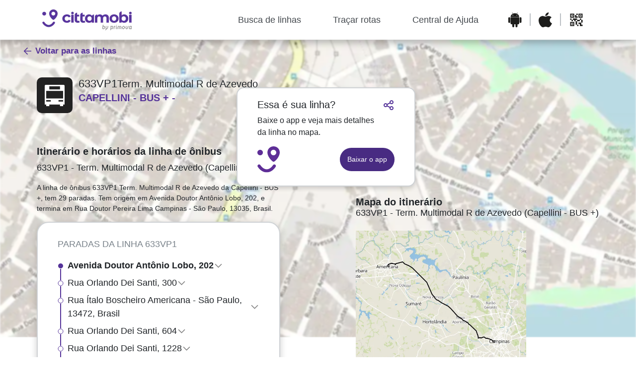

--- FILE ---
content_type: text/html
request_url: https://linhas.cittamobi.com.br/lines//Capellini-BUS%2B-633VP1-Term.MultimodalRdeAzevedo-a3defeecd43c.html
body_size: 55874
content:
<head><meta charset="UTF-8"/><title>Linha 633VP1 Term. Multimodal R de Azevedo: horários, rota, paradas e mapa – Sumaré</title><meta name="description" content="Horários da Linha 633VP1 (Term. Multimodal R de Azevedo) - Sumaré | operação de 04:35 - 20:55 (dias úteis). Veja rota completa, lista de paradas, mapa interativo e tempo estimado entre pontos."/><meta property="og:title" content="Linha 633VP1 Term. Multimodal R de Azevedo: horários, rota, paradas e mapa – Sumaré"/><meta name="viewport" content="width=device-width,initial-scale=1"/><meta name="robots" content="index, follow"/><meta property="og:type" content="website"/><meta property="og:description" content="Confira os horários da Linha 633VP1 (Term. Multimodal R de Azevedo) - Sumaré. Veja rota, paradas e mapa interativo."/><script type="application/ld+json">{
  "@context": "https://schema.org",
  "@type": "BusTrip",
  "name": "Linha 633VP1 - Term. Multimodal R de Azevedo",
  "provider": {
    "@type": "Organization",
    "name": "Capellini - BUS +"
  },
  "departureStation": "Avenida Doutor Antônio Lobo, 202",
  "arrivalStation": "Rua Doutor Pereira Lima Campinas - São Paulo, 13035, Brasil",
  "routeCode": "633VP1"
}
</script><style>
        @media (min-width: 1200px) {
            #cabecalho-linha {
                margin-top: 40px !important;
                margin-bottom: 65px !important;
                width: 1px !important;
                white-space: nowrap !important;
            }
            #conteudo-linha {
                align-self: stretch !important;
                gap: 32px !important;
            }
            #conteudo-linha > section:first-of-type {
                margin-top: -50px !important;
                margin-right: 5px !important;
                min-height: 1400px !important;
                max-width: 490px !important;
            }
            #conteudo-linha > section:last-of-type {
                margin-top: -28px !important;
                min-height: 600px !important;
                max-width: 490px !important;
            }
            #texto-sobre-linha {
                margin-top: 0 !important;
                margin-bottom: 0 !important;
            }
            #quadro-horario {
                min-height: 344px !important;
            }
            #conteudo-linha #linha {
                margin-top: 8px !important;
                margin-bottom: 16px !important;
                width: 490px !important;
            }
            #conteudo-linha #sobre-linha {
                margin-bottom: 16px !important;
                width: 490px !important;
            }
            #conteudo-linha #mapa {
                margin-top: 257px !important;
            }
            #conteudo-linha #mapa h3 {
                font-weight: 700 !important;
                margin-bottom: 0 !important;
                line-height: 1.2 !important;
            }
            #conteudo-linha #mapa p {
                margin-top: 0 !important;
                margin-bottom: 0 !important;
                line-height: 1.2 !important;
            }
            #conteudo-linha #mapa img {
                margin-top: 25px !important;
                margin-bottom: 25px !important;
                display: block !important;
                max-width: 70% !important;
                height: auto !important;
            }
            #conteudo-linha #container-paradas {
                overflow: auto !important;
                max-width: 490px !important;
                width: 100% !important;
                height: 820px !important;
                border-radius: 24px !important;
                border: 2px solid #CFD2D5 !important;
                background-color: #FFFFFF !important;
                box-shadow: 0px 4px 14px 0px rgba(0, 0, 0, 0.2) !important;
                padding: 30px 40px !important;
                margin-bottom: 90px !important;
            }
            .radio-container {
                min-height: 50px !important;
                width: 100% !important;
                display: block !important;
                box-sizing: border-box !important;
                position: relative !important;
            }
        }
    </style><link rel="preload" href="https://cdn.jsdelivr.net/npm/bootstrap@4.2.1/dist/css/bootstrap.min.css" as="style" onload="this.onload=null;this.rel='stylesheet'"/><noscript><link rel="stylesheet" href="https://cdn.jsdelivr.net/npm/bootstrap@4.2.1/dist/css/bootstrap.min.css" integrity="sha384-GJzZqFGwb1QTTN6wy59ffF1BuGJpLSa9DkKMp0DgiMDm4iYMj70gZWKYbI706tWS" crossorigin="anonymous"/></noscript><link rel="preload" href="https://linhas.cittamobi.com.br/route-line.css" as="style" onload="this.onload=null;this.rel='stylesheet'"/><noscript><link rel="stylesheet" href="https://linhas.cittamobi.com.br/route-line.css"/></noscript><link rel="preload" href="https://linhas.cittamobi.com.br/maps/transporte_publico-Sumare-Capellini-BUS+-633VP1-Term.MultimodalRdeAzevedo-a3defeecd43c.webp" as="image" fetchpriority="high"/><script src="https://code.jquery.com/jquery-3.3.1.slim.min.js" integrity="sha384-q8i/X+965DzO0rT7abK41JStQIAqVgRVzpbzo5smXKp4YfRvH+8abtTE1Pi6jizo" crossorigin="anonymous" defer="defer"></script><script src="https://cdn.jsdelivr.net/npm/popper.js@1.14.6/dist/umd/popper.min.js" integrity="sha384-wHAiFfRlMFy6i5SRaxvfOCifBUQy1xHdJ/yoi7FRNXMRBu5WHdZYu1hA6ZOblgut" crossorigin="anonymous" defer="defer"></script><script src="https://cdn.jsdelivr.net/npm/bootstrap@4.2.1/dist/js/bootstrap.min.js" integrity="sha384-B0UglyR+jN6CkvvICOB2joaf5I4l3gm9GU6Hc1og6Ls7i6U/mkkaduKaBhlAXv9k" crossorigin="anonymous" defer="defer"></script><script src="https://linhas.cittamobi.com.br/route-line.js" defer="defer"></script></head><body><input type="hidden" id="agencyId" value=""/><input type="hidden" id="serviceId" value="5f788c60-7f03-4a0e-9f13-e6cac717f5b3"/><main class="d-flex flex-row justify-content-center justify-content-around" id="conteudo-linha"><section class="d-flex flex-column" style="margin-top: -50px; margin-right: 5px; min-height: 1400px; max-width: 490px;"><div class="d-flex flex-column" id="info-linha-mobile"><div id="headsign-linha"><h1 style="font-size: 24px">Term. Multimodal R de Azevedo</h1></div><div class="d-flex flex-row"><div id="modal-linha"></div><div class="d-flex flex-column justify-content-center" id="num-operador-linha"><h2 id="num-linha" style="font-size: 36px">633VP1</h2><p class="p-16" style="font-size: 20px" id="operador-linha">Capellini - BUS +</p></div></div></div><div class="d-flex flex-row justify-content-between" id="cabecalho-linha"><div class="d-flex flex-column"><div class="d-flex flex-row" id="info-linha"><div id="modal-linha"><svg xmlns="http://www.w3.org/2000/svg" width="72" height="72" viewBox="0 0 72 72" fill="none"><rect width="72" height="72" rx="10" fill="#222222"/><path fill-rule="evenodd" clip-rule="evenodd" d="M16 17C16 15.8954 16.8954 15 18 15H54C55.1046 15 56 15.8954 56 17V54.8666H52.9251V57.9302H46.7712V54.8666H25.2295V57.9302H19.0757V54.8666H16V17ZM19.0757 27.2656H52.9218V42.599H19.0757V27.2656ZM28.3065 45.6914H19.0757V48.7581H28.3065V45.6914ZM43.687 45.6914H52.9178V48.7581H43.687V45.6914ZM46.7675 18.0545H25.229V24.1878H46.7675V18.0545Z" fill="white"/></svg></div><div class="d-flex flex-column" id="num-operador-linha"><div class="d-flex flex-row align-items-center" style="gap: 10px; flex-wrap: nowrap"><h2 id="num-linha" style="font-size: 36px; margin: 0">633VP1</h2><h3 style="font-size: 24px; margin: 0; white-space: nowrap; word-wrap: break-word; overflow: visible; display: block; line-height: 1.2em;">Term. Multimodal R de Azevedo</h3></div><p class="p-16" style="font-size: 20px" id="operador-linha">Capellini - BUS +</p></div></div></div></div><article class="d-flex flex-column" id="texto-sobre-linha" data-nosnippet><h3>Itinerário e horários da linha de ônibus</h3><p class="p-18" id="linha">633VP1 - Term. Multimodal R de Azevedo (Capellini - BUS +)</p><p class="p-14" id="sobre-linha">A linha de ônibus 633VP1 Term. Multimodal R de Azevedo da Capellini - BUS +, tem 29 paradas. Tem origem em Avenida Doutor Antônio Lobo, 202, e termina em Rua Doutor Pereira Lima Campinas - São Paulo, 13035, Brasil.</p></article><div class="d-flex flex-row" id="botoes-mobile"><button type="button" class="d-flex flex-row align-items-center btn" id="ver-mapa" onclick="showOrHideMap()"><svg xmlns="http://www.w3.org/2000/svg" width="18" height="18" viewBox="0 0 18 18" aria-hidden="true"><path clip-rule="evenodd" d="M1.5 14.7906L6.83095 16.5675L12.0577 13.5808L16.5 15.3578V3.24222L11.9423 1.41914L6.66905 4.43244L1.5 2.70942V14.7906ZM10.5 12.7433L7.5 14.4576V5.68524L10.5 3.97095V12.7433ZM12 11.9422L15 13.1422V4.25777L12.0577 3.08084L12 3.11381V11.9422ZM3 13.7094L6 14.7094V5.79056L3 4.79056V13.7094Z" fill="#553399"/></svg><p class="p-14">Ver mapa</p></button><button type="button" class="d-flex flex-row align-items-center btn" id="ver-horario" onclick="showOrHideTimetable()"><svg xmlns="http://www.w3.org/2000/svg" width="18" height="18" viewBox="0 0 18 18" aria-hidden="true"><path clip-rule="evenodd" d="M4.5 4.5H6V3.75H12V4.5H13.5V3.75H15V6H3V3.75H4.5V4.5ZM3 7.5V15H15V7.5H3ZM6 2.25H12V1.5H13.5V2.25H15C15.8284 2.25 16.5 2.92157 16.5 3.75V15C16.5 15.8284 15.8284 16.5 15 16.5H3C2.17157 16.5 1.5 15.8284 1.5 15V3.75C1.5 2.92157 2.17157 2.25 3 2.25H4.5V1.5H6V2.25Z" fill="#553399"/></svg><p class="p-14">Ver quadro horário</p></button></div><div class="d-flex flex-column" id="container-mapa-mobile" style="display: none !important"><div class="d-flex flex-row justify-content-between"><p class="p-16"><b>Mapa do itinerário</b></p><button class="d-flex align-items-center btn" id="botao-ocultar" onclick="showOrHideMap()"><svg xmlns="http://www.w3.org/2000/svg" width="21" height="21" viewBox="0 0 13 15" aria-hidden="true"><path clip-rule="evenodd" d="M12.9411 6.4707V7.64719H1.17627V6.4707H12.9411Z" fill="#44494E"/></svg></button></div><p class="p-14">633VP1 - Term. Multimodal R de Azevedo (Capellini - BUS +)</p><img src="https://linhas.cittamobi.com.br/maps/transporte_publico-Sumare-Capellini-BUS+-633VP1-Term.MultimodalRdeAzevedo-a3defeecd43c.webp" alt="Mapa do itinerário da linha" loading="lazy" decoding="async" width="600" height="500" style="width: 100%; height: auto"/></div><div class="d-flex flex-column" id="quadro-horario-mobile" style="display: none !important"><div class="d-flex flex-row justify-content-between"><p class="p-16"><b>Tabela Horária</b></p><button class="d-flex align-items-center btn" id="botao-ocultar" onclick="showOrHideTimetable()"><svg xmlns="http://www.w3.org/2000/svg" width="21" height="21" viewBox="0 0 13 15" aria-hidden="true"><path clip-rule="evenodd" d="M12.9411 6.4707V7.64719H1.17627V6.4707H12.9411Z" fill="#44494E"/></svg></button></div><p class="p-14" id="linha">633VP1 - Term. Multimodal R de Azevedo (Capellini - BUS +)</p><div id="container-horarios-mobile"><div class="d-flex flex-row justify-content-between"><div class="d-flex flex-column"><p class="p-14"><b>Dia</b></p><p class="p-14">Domingo</p><p class="p-14">Segunda</p><p class="p-14">Terça</p><p class="p-14">Quarta</p><p class="p-14">Quinta</p><p class="p-14">Sexta</p><p class="p-14">Sábado</p></div><div class="d-flex flex-column"><p class="p-14"><b>Horário</b></p><p class="p-14">05:10 - 22:30</p><p class="p-14">04:35 - 20:55</p><p class="p-14">04:35 - 20:55</p><p class="p-14">04:35 - 20:55</p><p class="p-14">04:35 - 20:55</p><p class="p-14">04:35 - 20:55</p><p class="p-14">05:10 - 22:30</p></div><div class="d-flex flex-column"><p class="p-14"><b>Frequência</b></p><p class="p-14">520 min</p><p class="p-14">54 min</p><p class="p-14">54 min</p><p class="p-14">54 min</p><p class="p-14">54 min</p><p class="p-14">54 min</p><p class="p-14">148 min</p></div></div></div></div><div id="container-paradas" style="overflow: auto; width: 100%; max-width: 490px; min-height: 400px; border-radius: 24px; border: 2px solid #CFD2D5; background-color: #FFFFFF; box-shadow: 0px 4px 14px 0px rgba(0, 0, 0, 0.2); padding: 30px 40px; margin-bottom: 90px;" data-nosnippet><p class="p-18" id="titulo-paradas">Paradas da linha 633VP1</p><div data-stop-id="e5228f36-cdd8-40b8-b918-0ff124e37ee1"><div class="d-flex flex-row" id="paradas" type="button" data-toggle="collapse" data-target="#collapseStop0"><div class="d-flex flex-column align-items-center"><svg xmlns="http://www.w3.org/2000/svg" width="12" height="12" viewBox="0 0 12 12" aria-hidden="true"><circle cx="6" cy="6" r="5" fill="#553399"/></svg><div style="width: 2px; background-color: #539; flex-grow: 1"></div></div><div class="d-flex flex-column align-items-left w-100 parada-info-container"><div class="d-flex flex-row align-items-center"><p class="p-18 font-weight-bold">Avenida Doutor Antônio Lobo, 202</p><svg xmlns="http://www.w3.org/2000/svg" width="19" height="19" viewBox="0 0 24 24" fill="none" style="flex-shrink: 0; width: 19px; height: 19px" aria-hidden="true"><path fill-rule="evenodd" clip-rule="evenodd" d="M19.2928 7.29291L20.7071 8.70712L12 17.4142L3.29285 8.70712L4.70706 7.29291L12 14.5858L19.2928 7.29291Z" fill="#828282"/></svg></div><div class="collapse" id="collapseStop0" data-nosnippet><div class="rt-predictions-container"></div><div class="d-flex flex-wrap align-items-left"><div class="d-flex flex-row align-items-center clock-line" data-time="05:10"><p class="p-14 text-partida">05:10</p></div><div class="d-flex flex-row align-items-center clock-line" data-time="22:30"><p class="p-14 text-partida">22:30</p></div></div></div></div></div></div><div data-stop-id="c96e7d1a-bead-4466-ad51-ff3d53a3fe8c"><div class="d-flex flex-row" id="paradas" type="button" data-toggle="collapse" data-target="#collapseStop1"><div class="d-flex flex-column align-items-center"><svg xmlns="http://www.w3.org/2000/svg" width="12" height="12" viewBox="0 0 12 12" aria-hidden="true"><circle cx="6" cy="6" r="5" fill="#FFFFFF" stroke="#553399" stroke-width="1"/></svg><div style="width: 2px; background-color: #539; flex-grow: 1"></div></div><div class="d-flex flex-column align-items-left w-100 parada-info-container"><div class="d-flex flex-row align-items-center"><p class="p-18">Rua Orlando Dei Santi, 300</p><svg xmlns="http://www.w3.org/2000/svg" width="19" height="19" viewBox="0 0 24 24" fill="none" style="flex-shrink: 0; width: 19px; height: 19px" aria-hidden="true"><path fill-rule="evenodd" clip-rule="evenodd" d="M19.2928 7.29291L20.7071 8.70712L12 17.4142L3.29285 8.70712L4.70706 7.29291L12 14.5858L19.2928 7.29291Z" fill="#828282"/></svg></div><div class="collapse" id="collapseStop1" data-nosnippet><div class="rt-predictions-container"></div><div class="d-flex flex-wrap align-items-left"><div class="d-flex flex-row align-items-center clock-line" data-time="05:14"><p class="p-14 text-partida">05:14</p></div><div class="d-flex flex-row align-items-center clock-line" data-time="22:34"><p class="p-14 text-partida">22:34</p></div></div></div></div></div></div><div data-stop-id="ad1332b1-42fd-4181-a058-7f9f38e5dea6"><div class="d-flex flex-row" id="paradas" type="button" data-toggle="collapse" data-target="#collapseStop2"><div class="d-flex flex-column align-items-center"><svg xmlns="http://www.w3.org/2000/svg" width="12" height="12" viewBox="0 0 12 12" aria-hidden="true"><circle cx="6" cy="6" r="5" fill="#FFFFFF" stroke="#553399" stroke-width="1"/></svg><div style="width: 2px; background-color: #539; flex-grow: 1"></div></div><div class="d-flex flex-column align-items-left w-100 parada-info-container"><div class="d-flex flex-row align-items-center"><p class="p-18">Rua Ítalo Boscheiro Americana - São Paulo, 13472, Brasil</p><svg xmlns="http://www.w3.org/2000/svg" width="19" height="19" viewBox="0 0 24 24" fill="none" style="flex-shrink: 0; width: 19px; height: 19px" aria-hidden="true"><path fill-rule="evenodd" clip-rule="evenodd" d="M19.2928 7.29291L20.7071 8.70712L12 17.4142L3.29285 8.70712L4.70706 7.29291L12 14.5858L19.2928 7.29291Z" fill="#828282"/></svg></div><div class="collapse" id="collapseStop2" data-nosnippet><div class="rt-predictions-container"></div><div class="d-flex flex-wrap align-items-left"><div class="d-flex flex-row align-items-center clock-line" data-time="05:16"><p class="p-14 text-partida">05:16</p></div><div class="d-flex flex-row align-items-center clock-line" data-time="22:36"><p class="p-14 text-partida">22:36</p></div></div></div></div></div></div><div data-stop-id="01436e99-93d2-4287-b892-eaface2c36b9"><div class="d-flex flex-row" id="paradas" type="button" data-toggle="collapse" data-target="#collapseStop3"><div class="d-flex flex-column align-items-center"><svg xmlns="http://www.w3.org/2000/svg" width="12" height="12" viewBox="0 0 12 12" aria-hidden="true"><circle cx="6" cy="6" r="5" fill="#FFFFFF" stroke="#553399" stroke-width="1"/></svg><div style="width: 2px; background-color: #539; flex-grow: 1"></div></div><div class="d-flex flex-column align-items-left w-100 parada-info-container"><div class="d-flex flex-row align-items-center"><p class="p-18">Rua Orlando Dei Santi, 604</p><svg xmlns="http://www.w3.org/2000/svg" width="19" height="19" viewBox="0 0 24 24" fill="none" style="flex-shrink: 0; width: 19px; height: 19px" aria-hidden="true"><path fill-rule="evenodd" clip-rule="evenodd" d="M19.2928 7.29291L20.7071 8.70712L12 17.4142L3.29285 8.70712L4.70706 7.29291L12 14.5858L19.2928 7.29291Z" fill="#828282"/></svg></div><div class="collapse" id="collapseStop3" data-nosnippet><div class="rt-predictions-container"></div><div class="d-flex flex-wrap align-items-left"><div class="d-flex flex-row align-items-center clock-line" data-time="05:18"><p class="p-14 text-partida">05:18</p></div><div class="d-flex flex-row align-items-center clock-line" data-time="22:38"><p class="p-14 text-partida">22:38</p></div></div></div></div></div></div><div data-stop-id="0a4da322-b7eb-4233-a0be-51a9c8f36746"><div class="d-flex flex-row" id="paradas" type="button" data-toggle="collapse" data-target="#collapseStop4"><div class="d-flex flex-column align-items-center"><svg xmlns="http://www.w3.org/2000/svg" width="12" height="12" viewBox="0 0 12 12" aria-hidden="true"><circle cx="6" cy="6" r="5" fill="#FFFFFF" stroke="#553399" stroke-width="1"/></svg><div style="width: 2px; background-color: #539; flex-grow: 1"></div></div><div class="d-flex flex-column align-items-left w-100 parada-info-container"><div class="d-flex flex-row align-items-center"><p class="p-18">Rua Orlando Dei Santi, 1228</p><svg xmlns="http://www.w3.org/2000/svg" width="19" height="19" viewBox="0 0 24 24" fill="none" style="flex-shrink: 0; width: 19px; height: 19px" aria-hidden="true"><path fill-rule="evenodd" clip-rule="evenodd" d="M19.2928 7.29291L20.7071 8.70712L12 17.4142L3.29285 8.70712L4.70706 7.29291L12 14.5858L19.2928 7.29291Z" fill="#828282"/></svg></div><div class="collapse" id="collapseStop4" data-nosnippet><div class="rt-predictions-container"></div><div class="d-flex flex-wrap align-items-left"><div class="d-flex flex-row align-items-center clock-line" data-time="05:19"><p class="p-14 text-partida">05:19</p></div><div class="d-flex flex-row align-items-center clock-line" data-time="22:39"><p class="p-14 text-partida">22:39</p></div></div></div></div></div></div><div data-stop-id="ad037fdc-51b0-4c58-8640-3799e39a1699"><div class="d-flex flex-row" id="paradas" type="button" data-toggle="collapse" data-target="#collapseStop5"><div class="d-flex flex-column align-items-center"><svg xmlns="http://www.w3.org/2000/svg" width="12" height="12" viewBox="0 0 12 12" aria-hidden="true"><circle cx="6" cy="6" r="5" fill="#FFFFFF" stroke="#553399" stroke-width="1"/></svg><div style="width: 2px; background-color: #539; flex-grow: 1"></div></div><div class="d-flex flex-column align-items-left w-100 parada-info-container"><div class="d-flex flex-row align-items-center"><p class="p-18">Rua Orlando Dei Santi, 1638</p><svg xmlns="http://www.w3.org/2000/svg" width="19" height="19" viewBox="0 0 24 24" fill="none" style="flex-shrink: 0; width: 19px; height: 19px" aria-hidden="true"><path fill-rule="evenodd" clip-rule="evenodd" d="M19.2928 7.29291L20.7071 8.70712L12 17.4142L3.29285 8.70712L4.70706 7.29291L12 14.5858L19.2928 7.29291Z" fill="#828282"/></svg></div><div class="collapse" id="collapseStop5" data-nosnippet><div class="rt-predictions-container"></div><div class="d-flex flex-wrap align-items-left"><div class="d-flex flex-row align-items-center clock-line" data-time="05:20"><p class="p-14 text-partida">05:20</p></div><div class="d-flex flex-row align-items-center clock-line" data-time="22:40"><p class="p-14 text-partida">22:40</p></div></div></div></div></div></div><div data-stop-id="8b839f69-9282-11ed-9875-82ea4779f3cc"><div class="d-flex flex-row" id="paradas" type="button" data-toggle="collapse" data-target="#collapseStop6"><div class="d-flex flex-column align-items-center"><svg xmlns="http://www.w3.org/2000/svg" width="12" height="12" viewBox="0 0 12 12" aria-hidden="true"><circle cx="6" cy="6" r="5" fill="#FFFFFF" stroke="#553399" stroke-width="1"/></svg><div style="width: 2px; background-color: #539; flex-grow: 1"></div></div><div class="d-flex flex-column align-items-left w-100 parada-info-container"><div class="d-flex flex-row align-items-center"><p class="p-18">R. Álvaro Cechino, 69 - Americana, SP, 13477-233, Brasil</p><svg xmlns="http://www.w3.org/2000/svg" width="19" height="19" viewBox="0 0 24 24" fill="none" style="flex-shrink: 0; width: 19px; height: 19px" aria-hidden="true"><path fill-rule="evenodd" clip-rule="evenodd" d="M19.2928 7.29291L20.7071 8.70712L12 17.4142L3.29285 8.70712L4.70706 7.29291L12 14.5858L19.2928 7.29291Z" fill="#828282"/></svg></div><div class="collapse" id="collapseStop6" data-nosnippet><div class="rt-predictions-container"></div><div class="d-flex flex-wrap align-items-left"><div class="d-flex flex-row align-items-center clock-line" data-time="05:21"><p class="p-14 text-partida">05:21</p></div><div class="d-flex flex-row align-items-center clock-line" data-time="22:41"><p class="p-14 text-partida">22:41</p></div></div></div></div></div></div><div data-stop-id="a9b2335e-f845-4a9c-b31b-26868312e730"><div class="d-flex flex-row" id="paradas" type="button" data-toggle="collapse" data-target="#collapseStop7"><div class="d-flex flex-column align-items-center"><svg xmlns="http://www.w3.org/2000/svg" width="12" height="12" viewBox="0 0 12 12" aria-hidden="true"><circle cx="6" cy="6" r="5" fill="#FFFFFF" stroke="#553399" stroke-width="1"/></svg><div style="width: 2px; background-color: #539; flex-grow: 1"></div></div><div class="d-flex flex-column align-items-left w-100 parada-info-container"><div class="d-flex flex-row align-items-center"><p class="p-18">R. Orlando Dei Santi, 2070 - Campo Limpo, Americana - SP, 13477-150, Brasil</p><svg xmlns="http://www.w3.org/2000/svg" width="19" height="19" viewBox="0 0 24 24" fill="none" style="flex-shrink: 0; width: 19px; height: 19px" aria-hidden="true"><path fill-rule="evenodd" clip-rule="evenodd" d="M19.2928 7.29291L20.7071 8.70712L12 17.4142L3.29285 8.70712L4.70706 7.29291L12 14.5858L19.2928 7.29291Z" fill="#828282"/></svg></div><div class="collapse" id="collapseStop7" data-nosnippet><div class="rt-predictions-container"></div><div class="d-flex flex-wrap align-items-left"><div class="d-flex flex-row align-items-center clock-line" data-time="05:21"><p class="p-14 text-partida">05:21</p></div><div class="d-flex flex-row align-items-center clock-line" data-time="22:41"><p class="p-14 text-partida">22:41</p></div></div></div></div></div></div><div data-stop-id="298d3cff-c866-11ed-bbe8-8e644e6a506b"><div class="d-flex flex-row" id="paradas" type="button" data-toggle="collapse" data-target="#collapseStop8"><div class="d-flex flex-column align-items-center"><svg xmlns="http://www.w3.org/2000/svg" width="12" height="12" viewBox="0 0 12 12" aria-hidden="true"><circle cx="6" cy="6" r="5" fill="#FFFFFF" stroke="#553399" stroke-width="1"/></svg><div style="width: 2px; background-color: #539; flex-grow: 1"></div></div><div class="d-flex flex-column align-items-left w-100 parada-info-container"><div class="d-flex flex-row align-items-center"><p class="p-18">Avenida Antônio Pinto Duarte, 2399</p><svg xmlns="http://www.w3.org/2000/svg" width="19" height="19" viewBox="0 0 24 24" fill="none" style="flex-shrink: 0; width: 19px; height: 19px" aria-hidden="true"><path fill-rule="evenodd" clip-rule="evenodd" d="M19.2928 7.29291L20.7071 8.70712L12 17.4142L3.29285 8.70712L4.70706 7.29291L12 14.5858L19.2928 7.29291Z" fill="#828282"/></svg></div><div class="collapse" id="collapseStop8" data-nosnippet><div class="rt-predictions-container"></div><div class="d-flex flex-wrap align-items-left"><div class="d-flex flex-row align-items-center clock-line" data-time="05:22"><p class="p-14 text-partida">05:22</p></div><div class="d-flex flex-row align-items-center clock-line" data-time="22:42"><p class="p-14 text-partida">22:42</p></div></div></div></div></div></div><div data-stop-id="298d4f87-c866-11ed-bbe8-8e644e6a506b"><div class="d-flex flex-row" id="paradas" type="button" data-toggle="collapse" data-target="#collapseStop9"><div class="d-flex flex-column align-items-center"><svg xmlns="http://www.w3.org/2000/svg" width="12" height="12" viewBox="0 0 12 12" aria-hidden="true"><circle cx="6" cy="6" r="5" fill="#FFFFFF" stroke="#553399" stroke-width="1"/></svg><div style="width: 2px; background-color: #539; flex-grow: 1"></div></div><div class="d-flex flex-column align-items-left w-100 parada-info-container"><div class="d-flex flex-row align-items-center"><p class="p-18">Rodovia Anhanguera</p><svg xmlns="http://www.w3.org/2000/svg" width="19" height="19" viewBox="0 0 24 24" fill="none" style="flex-shrink: 0; width: 19px; height: 19px" aria-hidden="true"><path fill-rule="evenodd" clip-rule="evenodd" d="M19.2928 7.29291L20.7071 8.70712L12 17.4142L3.29285 8.70712L4.70706 7.29291L12 14.5858L19.2928 7.29291Z" fill="#828282"/></svg></div><div class="collapse" id="collapseStop9" data-nosnippet><div class="rt-predictions-container"></div><div class="d-flex flex-wrap align-items-left"><div class="d-flex flex-row align-items-center clock-line" data-time="05:24"><p class="p-14 text-partida">05:24</p></div><div class="d-flex flex-row align-items-center clock-line" data-time="22:44"><p class="p-14 text-partida">22:44</p></div></div></div></div></div></div><div data-stop-id="698d04a9-4604-11ed-98db-5adc55d213d0"><div class="d-flex flex-row" id="paradas" type="button" data-toggle="collapse" data-target="#collapseStop10"><div class="d-flex flex-column align-items-center"><svg xmlns="http://www.w3.org/2000/svg" width="12" height="12" viewBox="0 0 12 12" aria-hidden="true"><circle cx="6" cy="6" r="5" fill="#FFFFFF" stroke="#553399" stroke-width="1"/></svg><div style="width: 2px; background-color: #539; flex-grow: 1"></div></div><div class="d-flex flex-column align-items-left w-100 parada-info-container"><div class="d-flex flex-row align-items-center"><p class="p-18">Rodovia Anhanguera</p><svg xmlns="http://www.w3.org/2000/svg" width="19" height="19" viewBox="0 0 24 24" fill="none" style="flex-shrink: 0; width: 19px; height: 19px" aria-hidden="true"><path fill-rule="evenodd" clip-rule="evenodd" d="M19.2928 7.29291L20.7071 8.70712L12 17.4142L3.29285 8.70712L4.70706 7.29291L12 14.5858L19.2928 7.29291Z" fill="#828282"/></svg></div><div class="collapse" id="collapseStop10" data-nosnippet><div class="rt-predictions-container"></div><div class="d-flex flex-wrap align-items-left"><div class="d-flex flex-row align-items-center clock-line" data-time="05:27"><p class="p-14 text-partida">05:27</p></div><div class="d-flex flex-row align-items-center clock-line" data-time="22:47"><p class="p-14 text-partida">22:47</p></div></div></div></div></div></div><div data-stop-id="af123195-4677-11ed-98db-5adc55d213d0"><div class="d-flex flex-row" id="paradas" type="button" data-toggle="collapse" data-target="#collapseStop11"><div class="d-flex flex-column align-items-center"><svg xmlns="http://www.w3.org/2000/svg" width="12" height="12" viewBox="0 0 12 12" aria-hidden="true"><circle cx="6" cy="6" r="5" fill="#FFFFFF" stroke="#553399" stroke-width="1"/></svg><div style="width: 2px; background-color: #539; flex-grow: 1"></div></div><div class="d-flex flex-column align-items-left w-100 parada-info-container"><div class="d-flex flex-row align-items-center"><p class="p-18">Via Anhanguera, 136, Nova Odessa - SP, 13460-000, Brasil</p><svg xmlns="http://www.w3.org/2000/svg" width="19" height="19" viewBox="0 0 24 24" fill="none" style="flex-shrink: 0; width: 19px; height: 19px" aria-hidden="true"><path fill-rule="evenodd" clip-rule="evenodd" d="M19.2928 7.29291L20.7071 8.70712L12 17.4142L3.29285 8.70712L4.70706 7.29291L12 14.5858L19.2928 7.29291Z" fill="#828282"/></svg></div><div class="collapse" id="collapseStop11" data-nosnippet><div class="rt-predictions-container"></div><div class="d-flex flex-wrap align-items-left"><div class="d-flex flex-row align-items-center clock-line" data-time="05:30"><p class="p-14 text-partida">05:30</p></div><div class="d-flex flex-row align-items-center clock-line" data-time="22:50"><p class="p-14 text-partida">22:50</p></div></div></div></div></div></div><div data-stop-id="af12112c-4677-11ed-98db-5adc55d213d0"><div class="d-flex flex-row" id="paradas" type="button" data-toggle="collapse" data-target="#collapseStop12"><div class="d-flex flex-column align-items-center"><svg xmlns="http://www.w3.org/2000/svg" width="12" height="12" viewBox="0 0 12 12" aria-hidden="true"><circle cx="6" cy="6" r="5" fill="#FFFFFF" stroke="#553399" stroke-width="1"/></svg><div style="width: 2px; background-color: #539; flex-grow: 1"></div></div><div class="d-flex flex-column align-items-left w-100 parada-info-container"><div class="d-flex flex-row align-items-center"><p class="p-18">Via Anhanguera, 180, Nova Odessa - SP, 13460-000, Brasil</p><svg xmlns="http://www.w3.org/2000/svg" width="19" height="19" viewBox="0 0 24 24" fill="none" style="flex-shrink: 0; width: 19px; height: 19px" aria-hidden="true"><path fill-rule="evenodd" clip-rule="evenodd" d="M19.2928 7.29291L20.7071 8.70712L12 17.4142L3.29285 8.70712L4.70706 7.29291L12 14.5858L19.2928 7.29291Z" fill="#828282"/></svg></div><div class="collapse" id="collapseStop12" data-nosnippet><div class="rt-predictions-container"></div><div class="d-flex flex-wrap align-items-left"><div class="d-flex flex-row align-items-center clock-line" data-time="05:31"><p class="p-14 text-partida">05:31</p></div><div class="d-flex flex-row align-items-center clock-line" data-time="22:51"><p class="p-14 text-partida">22:51</p></div></div></div></div></div></div><div data-stop-id="1727db16-7104-4505-a333-fa5e1e6d8deb"><div class="d-flex flex-row" id="paradas" type="button" data-toggle="collapse" data-target="#collapseStop13"><div class="d-flex flex-column align-items-center"><svg xmlns="http://www.w3.org/2000/svg" width="12" height="12" viewBox="0 0 12 12" aria-hidden="true"><circle cx="6" cy="6" r="5" fill="#FFFFFF" stroke="#553399" stroke-width="1"/></svg><div style="width: 2px; background-color: #539; flex-grow: 1"></div></div><div class="d-flex flex-column align-items-left w-100 parada-info-container"><div class="d-flex flex-row align-items-center"><p class="p-18">Rod. Anhanguera, 427</p><svg xmlns="http://www.w3.org/2000/svg" width="19" height="19" viewBox="0 0 24 24" fill="none" style="flex-shrink: 0; width: 19px; height: 19px" aria-hidden="true"><path fill-rule="evenodd" clip-rule="evenodd" d="M19.2928 7.29291L20.7071 8.70712L12 17.4142L3.29285 8.70712L4.70706 7.29291L12 14.5858L19.2928 7.29291Z" fill="#828282"/></svg></div><div class="collapse" id="collapseStop13" data-nosnippet><div class="rt-predictions-container"></div><div class="d-flex flex-wrap align-items-left"><div class="d-flex flex-row align-items-center clock-line" data-time="05:33"><p class="p-14 text-partida">05:33</p></div><div class="d-flex flex-row align-items-center clock-line" data-time="22:53"><p class="p-14 text-partida">22:53</p></div></div></div></div></div></div><div data-stop-id="4dad5098-a24b-43e0-8035-6c9f3dcbf9df"><div class="d-flex flex-row" id="paradas" type="button" data-toggle="collapse" data-target="#collapseStop14"><div class="d-flex flex-column align-items-center"><svg xmlns="http://www.w3.org/2000/svg" width="12" height="12" viewBox="0 0 12 12" aria-hidden="true"><circle cx="6" cy="6" r="5" fill="#FFFFFF" stroke="#553399" stroke-width="1"/></svg><div style="width: 2px; background-color: #539; flex-grow: 1"></div></div><div class="d-flex flex-column align-items-left w-100 parada-info-container"><div class="d-flex flex-row align-items-center"><p class="p-18">Via Anhanguera, 792 - Jardim Dallorto, Sumaré - SP, Brasil</p><svg xmlns="http://www.w3.org/2000/svg" width="19" height="19" viewBox="0 0 24 24" fill="none" style="flex-shrink: 0; width: 19px; height: 19px" aria-hidden="true"><path fill-rule="evenodd" clip-rule="evenodd" d="M19.2928 7.29291L20.7071 8.70712L12 17.4142L3.29285 8.70712L4.70706 7.29291L12 14.5858L19.2928 7.29291Z" fill="#828282"/></svg></div><div class="collapse" id="collapseStop14" data-nosnippet><div class="rt-predictions-container"></div><div class="d-flex flex-wrap align-items-left"><div class="d-flex flex-row align-items-center clock-line" data-time="05:34"><p class="p-14 text-partida">05:34</p></div><div class="d-flex flex-row align-items-center clock-line" data-time="22:54"><p class="p-14 text-partida">22:54</p></div></div></div></div></div></div><div data-stop-id="310310d9-7314-46e7-abc4-15689e45b413"><div class="d-flex flex-row" id="paradas" type="button" data-toggle="collapse" data-target="#collapseStop15"><div class="d-flex flex-column align-items-center"><svg xmlns="http://www.w3.org/2000/svg" width="12" height="12" viewBox="0 0 12 12" aria-hidden="true"><circle cx="6" cy="6" r="5" fill="#FFFFFF" stroke="#553399" stroke-width="1"/></svg><div style="width: 2px; background-color: #539; flex-grow: 1"></div></div><div class="d-flex flex-column align-items-left w-100 parada-info-container"><div class="d-flex flex-row align-items-center"><p class="p-18">Rodovia Anhanguera, 5837-6103 - Parque das Industrias (Nova Veneza), Sumaré - SP, 13181-791, Brasil</p><svg xmlns="http://www.w3.org/2000/svg" width="19" height="19" viewBox="0 0 24 24" fill="none" style="flex-shrink: 0; width: 19px; height: 19px" aria-hidden="true"><path fill-rule="evenodd" clip-rule="evenodd" d="M19.2928 7.29291L20.7071 8.70712L12 17.4142L3.29285 8.70712L4.70706 7.29291L12 14.5858L19.2928 7.29291Z" fill="#828282"/></svg></div><div class="collapse" id="collapseStop15" data-nosnippet><div class="rt-predictions-container"></div><div class="d-flex flex-wrap align-items-left"><div class="d-flex flex-row align-items-center clock-line" data-time="05:36"><p class="p-14 text-partida">05:36</p></div><div class="d-flex flex-row align-items-center clock-line" data-time="22:56"><p class="p-14 text-partida">22:56</p></div></div></div></div></div></div><div data-stop-id="d5dbaf24-c0f1-40de-96ae-680d7a9155b2"><div class="d-flex flex-row" id="paradas" type="button" data-toggle="collapse" data-target="#collapseStop16"><div class="d-flex flex-column align-items-center"><svg xmlns="http://www.w3.org/2000/svg" width="12" height="12" viewBox="0 0 12 12" aria-hidden="true"><circle cx="6" cy="6" r="5" fill="#FFFFFF" stroke="#553399" stroke-width="1"/></svg><div style="width: 2px; background-color: #539; flex-grow: 1"></div></div><div class="d-flex flex-column align-items-left w-100 parada-info-container"><div class="d-flex flex-row align-items-center"><p class="p-18">Via Anhanguera, 237 - Jardim São Gerônimo (Nova Veneza), Sumaré - SP, 13183-091, Brasil</p><svg xmlns="http://www.w3.org/2000/svg" width="19" height="19" viewBox="0 0 24 24" fill="none" style="flex-shrink: 0; width: 19px; height: 19px" aria-hidden="true"><path fill-rule="evenodd" clip-rule="evenodd" d="M19.2928 7.29291L20.7071 8.70712L12 17.4142L3.29285 8.70712L4.70706 7.29291L12 14.5858L19.2928 7.29291Z" fill="#828282"/></svg></div><div class="collapse" id="collapseStop16" data-nosnippet><div class="rt-predictions-container"></div><div class="d-flex flex-wrap align-items-left"><div class="d-flex flex-row align-items-center clock-line" data-time="05:38"><p class="p-14 text-partida">05:38</p></div><div class="d-flex flex-row align-items-center clock-line" data-time="22:58"><p class="p-14 text-partida">22:58</p></div></div></div></div></div></div><div data-stop-id="c1947dab-a8be-4c13-86e4-ece66ca3daf9"><div class="d-flex flex-row" id="paradas" type="button" data-toggle="collapse" data-target="#collapseStop17"><div class="d-flex flex-column align-items-center"><svg xmlns="http://www.w3.org/2000/svg" width="12" height="12" viewBox="0 0 12 12" aria-hidden="true"><circle cx="6" cy="6" r="5" fill="#FFFFFF" stroke="#553399" stroke-width="1"/></svg><div style="width: 2px; background-color: #539; flex-grow: 1"></div></div><div class="d-flex flex-column align-items-left w-100 parada-info-container"><div class="d-flex flex-row align-items-center"><p class="p-18">Via Anhanguera, 3026 - Jardim Nova Terra (Nova Veneza), Sumaré - SP, 13179-171, Brasil</p><svg xmlns="http://www.w3.org/2000/svg" width="19" height="19" viewBox="0 0 24 24" fill="none" style="flex-shrink: 0; width: 19px; height: 19px" aria-hidden="true"><path fill-rule="evenodd" clip-rule="evenodd" d="M19.2928 7.29291L20.7071 8.70712L12 17.4142L3.29285 8.70712L4.70706 7.29291L12 14.5858L19.2928 7.29291Z" fill="#828282"/></svg></div><div class="collapse" id="collapseStop17" data-nosnippet><div class="rt-predictions-container"></div><div class="d-flex flex-wrap align-items-left"><div class="d-flex flex-row align-items-center clock-line" data-time="05:39"><p class="p-14 text-partida">05:39</p></div><div class="d-flex flex-row align-items-center clock-line" data-time="22:59"><p class="p-14 text-partida">22:59</p></div></div></div></div></div></div><div data-stop-id="07c91510-c6fc-4fdc-ab7c-5763ab484250"><div class="d-flex flex-row" id="paradas" type="button" data-toggle="collapse" data-target="#collapseStop18"><div class="d-flex flex-column align-items-center"><svg xmlns="http://www.w3.org/2000/svg" width="12" height="12" viewBox="0 0 12 12" aria-hidden="true"><circle cx="6" cy="6" r="5" fill="#FFFFFF" stroke="#553399" stroke-width="1"/></svg><div style="width: 2px; background-color: #539; flex-grow: 1"></div></div><div class="d-flex flex-column align-items-left w-100 parada-info-container"><div class="d-flex flex-row align-items-center"><p class="p-18">Rodovia Anhanguera, 856 - Jardim Aclimacao, Sumaré - SP, Brasil</p><svg xmlns="http://www.w3.org/2000/svg" width="19" height="19" viewBox="0 0 24 24" fill="none" style="flex-shrink: 0; width: 19px; height: 19px" aria-hidden="true"><path fill-rule="evenodd" clip-rule="evenodd" d="M19.2928 7.29291L20.7071 8.70712L12 17.4142L3.29285 8.70712L4.70706 7.29291L12 14.5858L19.2928 7.29291Z" fill="#828282"/></svg></div><div class="collapse" id="collapseStop18" data-nosnippet><div class="rt-predictions-container"></div><div class="d-flex flex-wrap align-items-left"><div class="d-flex flex-row align-items-center clock-line" data-time="05:41"><p class="p-14 text-partida">05:41</p></div><div class="d-flex flex-row align-items-center clock-line" data-time="23:01"><p class="p-14 text-partida">23:01</p></div></div></div></div></div></div><div data-stop-id="3b5a46de-275f-43f5-87c7-ded4378c0e24"><div class="d-flex flex-row" id="paradas" type="button" data-toggle="collapse" data-target="#collapseStop19"><div class="d-flex flex-column align-items-center"><svg xmlns="http://www.w3.org/2000/svg" width="12" height="12" viewBox="0 0 12 12" aria-hidden="true"><circle cx="6" cy="6" r="5" fill="#FFFFFF" stroke="#553399" stroke-width="1"/></svg><div style="width: 2px; background-color: #539; flex-grow: 1"></div></div><div class="d-flex flex-column align-items-left w-100 parada-info-container"><div class="d-flex flex-row align-items-center"><p class="p-18">Av. São Judas Tadeu, 123 - Jardim Sao Judas Tadeu (Nova V, Sumaré - SP, 13180-570, Brasil</p><svg xmlns="http://www.w3.org/2000/svg" width="19" height="19" viewBox="0 0 24 24" fill="none" style="flex-shrink: 0; width: 19px; height: 19px" aria-hidden="true"><path fill-rule="evenodd" clip-rule="evenodd" d="M19.2928 7.29291L20.7071 8.70712L12 17.4142L3.29285 8.70712L4.70706 7.29291L12 14.5858L19.2928 7.29291Z" fill="#828282"/></svg></div><div class="collapse" id="collapseStop19" data-nosnippet><div class="rt-predictions-container"></div><div class="d-flex flex-wrap align-items-left"><div class="d-flex flex-row align-items-center clock-line" data-time="05:41"><p class="p-14 text-partida">05:41</p></div><div class="d-flex flex-row align-items-center clock-line" data-time="23:01"><p class="p-14 text-partida">23:01</p></div></div></div></div></div></div><div data-stop-id="d1605a48-b058-4bd5-b847-ecd051b81aab"><div class="d-flex flex-row" id="paradas" type="button" data-toggle="collapse" data-target="#collapseStop20"><div class="d-flex flex-column align-items-center"><svg xmlns="http://www.w3.org/2000/svg" width="12" height="12" viewBox="0 0 12 12" aria-hidden="true"><circle cx="6" cy="6" r="5" fill="#FFFFFF" stroke="#553399" stroke-width="1"/></svg><div style="width: 2px; background-color: #539; flex-grow: 1"></div></div><div class="d-flex flex-column align-items-left w-100 parada-info-container"><div class="d-flex flex-row align-items-center"><p class="p-18">Rua Batista Raffi, 383 - Jardim Aparecida, Campinas - SP, 13068-601, Brasil</p><svg xmlns="http://www.w3.org/2000/svg" width="19" height="19" viewBox="0 0 24 24" fill="none" style="flex-shrink: 0; width: 19px; height: 19px" aria-hidden="true"><path fill-rule="evenodd" clip-rule="evenodd" d="M19.2928 7.29291L20.7071 8.70712L12 17.4142L3.29285 8.70712L4.70706 7.29291L12 14.5858L19.2928 7.29291Z" fill="#828282"/></svg></div><div class="collapse" id="collapseStop20" data-nosnippet><div class="rt-predictions-container"></div><div class="d-flex flex-wrap align-items-left"><div class="d-flex flex-row align-items-center clock-line" data-time="05:42"><p class="p-14 text-partida">05:42</p></div><div class="d-flex flex-row align-items-center clock-line" data-time="23:02"><p class="p-14 text-partida">23:02</p></div></div></div></div></div></div><div data-stop-id="f3a55134-5592-44ea-bb43-7ef4966fda25"><div class="d-flex flex-row" id="paradas" type="button" data-toggle="collapse" data-target="#collapseStop21"><div class="d-flex flex-column align-items-center"><svg xmlns="http://www.w3.org/2000/svg" width="12" height="12" viewBox="0 0 12 12" aria-hidden="true"><circle cx="6" cy="6" r="5" fill="#FFFFFF" stroke="#553399" stroke-width="1"/></svg><div style="width: 2px; background-color: #539; flex-grow: 1"></div></div><div class="d-flex flex-column align-items-left w-100 parada-info-container"><div class="d-flex flex-row align-items-center"><p class="p-18">Rua Sete, 233 - Tres Marias, Campinas - SP, 13067-710, Brasil</p><svg xmlns="http://www.w3.org/2000/svg" width="19" height="19" viewBox="0 0 24 24" fill="none" style="flex-shrink: 0; width: 19px; height: 19px" aria-hidden="true"><path fill-rule="evenodd" clip-rule="evenodd" d="M19.2928 7.29291L20.7071 8.70712L12 17.4142L3.29285 8.70712L4.70706 7.29291L12 14.5858L19.2928 7.29291Z" fill="#828282"/></svg></div><div class="collapse" id="collapseStop21" data-nosnippet><div class="rt-predictions-container"></div><div class="d-flex flex-wrap align-items-left"><div class="d-flex flex-row align-items-center clock-line" data-time="05:44"><p class="p-14 text-partida">05:44</p></div><div class="d-flex flex-row align-items-center clock-line" data-time="23:04"><p class="p-14 text-partida">23:04</p></div></div></div></div></div></div><div data-stop-id="af0b8f88-4677-11ed-98db-5adc55d213d0"><div class="d-flex flex-row" id="paradas" type="button" data-toggle="collapse" data-target="#collapseStop22"><div class="d-flex flex-column align-items-center"><svg xmlns="http://www.w3.org/2000/svg" width="12" height="12" viewBox="0 0 12 12" aria-hidden="true"><circle cx="6" cy="6" r="5" fill="#FFFFFF" stroke="#553399" stroke-width="1"/></svg><div style="width: 2px; background-color: #539; flex-grow: 1"></div></div><div class="d-flex flex-column align-items-left w-100 parada-info-container"><div class="d-flex flex-row align-items-center"><p class="p-18">R. Um, 1 - Jardim Rosalia II, Campinas - SP, 13067-740, Brasil</p><svg xmlns="http://www.w3.org/2000/svg" width="19" height="19" viewBox="0 0 24 24" fill="none" style="flex-shrink: 0; width: 19px; height: 19px" aria-hidden="true"><path fill-rule="evenodd" clip-rule="evenodd" d="M19.2928 7.29291L20.7071 8.70712L12 17.4142L3.29285 8.70712L4.70706 7.29291L12 14.5858L19.2928 7.29291Z" fill="#828282"/></svg></div><div class="collapse" id="collapseStop22" data-nosnippet><div class="rt-predictions-container"></div><div class="d-flex flex-wrap align-items-left"><div class="d-flex flex-row align-items-center clock-line" data-time="05:45"><p class="p-14 text-partida">05:45</p></div><div class="d-flex flex-row align-items-center clock-line" data-time="23:05"><p class="p-14 text-partida">23:05</p></div></div></div></div></div></div><div data-stop-id="af0af4ef-4677-11ed-98db-5adc55d213d0"><div class="d-flex flex-row" id="paradas" type="button" data-toggle="collapse" data-target="#collapseStop23"><div class="d-flex flex-column align-items-center"><svg xmlns="http://www.w3.org/2000/svg" width="12" height="12" viewBox="0 0 12 12" aria-hidden="true"><circle cx="6" cy="6" r="5" fill="#FFFFFF" stroke="#553399" stroke-width="1"/></svg><div style="width: 2px; background-color: #539; flex-grow: 1"></div></div><div class="d-flex flex-column align-items-left w-100 parada-info-container"><div class="d-flex flex-row align-items-center"><p class="p-18">Anhanguera - Parque Via Norte - Parque Via Norte, Campinas - SP, 13065-704, Brasil</p><svg xmlns="http://www.w3.org/2000/svg" width="19" height="19" viewBox="0 0 24 24" fill="none" style="flex-shrink: 0; width: 19px; height: 19px" aria-hidden="true"><path fill-rule="evenodd" clip-rule="evenodd" d="M19.2928 7.29291L20.7071 8.70712L12 17.4142L3.29285 8.70712L4.70706 7.29291L12 14.5858L19.2928 7.29291Z" fill="#828282"/></svg></div><div class="collapse" id="collapseStop23" data-nosnippet><div class="rt-predictions-container"></div><div class="d-flex flex-wrap align-items-left"><div class="d-flex flex-row align-items-center clock-line" data-time="05:46"><p class="p-14 text-partida">05:46</p></div><div class="d-flex flex-row align-items-center clock-line" data-time="23:06"><p class="p-14 text-partida">23:06</p></div></div></div></div></div></div><div data-stop-id="af0a4084-4677-11ed-98db-5adc55d213d0"><div class="d-flex flex-row" id="paradas" type="button" data-toggle="collapse" data-target="#collapseStop24"><div class="d-flex flex-column align-items-center"><svg xmlns="http://www.w3.org/2000/svg" width="12" height="12" viewBox="0 0 12 12" aria-hidden="true"><circle cx="6" cy="6" r="5" fill="#FFFFFF" stroke="#553399" stroke-width="1"/></svg><div style="width: 2px; background-color: #539; flex-grow: 1"></div></div><div class="d-flex flex-column align-items-left w-100 parada-info-container"><div class="d-flex flex-row align-items-center"><p class="p-18">Rua Doutor Alberto Franco Lamunier, 1472-1490 - Parque Via Norte, Campinas - SP, Brasil</p><svg xmlns="http://www.w3.org/2000/svg" width="19" height="19" viewBox="0 0 24 24" fill="none" style="flex-shrink: 0; width: 19px; height: 19px" aria-hidden="true"><path fill-rule="evenodd" clip-rule="evenodd" d="M19.2928 7.29291L20.7071 8.70712L12 17.4142L3.29285 8.70712L4.70706 7.29291L12 14.5858L19.2928 7.29291Z" fill="#828282"/></svg></div><div class="collapse" id="collapseStop24" data-nosnippet><div class="rt-predictions-container"></div><div class="d-flex flex-wrap align-items-left"><div class="d-flex flex-row align-items-center clock-line" data-time="05:46"><p class="p-14 text-partida">05:46</p></div><div class="d-flex flex-row align-items-center clock-line" data-time="23:06"><p class="p-14 text-partida">23:06</p></div></div></div></div></div></div><div data-stop-id="8b7815b5-9282-11ed-9875-82ea4779f3cc"><div class="d-flex flex-row" id="paradas" type="button" data-toggle="collapse" data-target="#collapseStop25"><div class="d-flex flex-column align-items-center"><svg xmlns="http://www.w3.org/2000/svg" width="12" height="12" viewBox="0 0 12 12" aria-hidden="true"><circle cx="6" cy="6" r="5" fill="#FFFFFF" stroke="#553399" stroke-width="1"/></svg><div style="width: 2px; background-color: #539; flex-grow: 1"></div></div><div class="d-flex flex-column align-items-left w-100 parada-info-container"><div class="d-flex flex-row align-items-center"><p class="p-18">Rua Beniamino Gigli, 17 - Parque Via Norte, Campinas - SP, 13065-005, Brasil</p><svg xmlns="http://www.w3.org/2000/svg" width="19" height="19" viewBox="0 0 24 24" fill="none" style="flex-shrink: 0; width: 19px; height: 19px" aria-hidden="true"><path fill-rule="evenodd" clip-rule="evenodd" d="M19.2928 7.29291L20.7071 8.70712L12 17.4142L3.29285 8.70712L4.70706 7.29291L12 14.5858L19.2928 7.29291Z" fill="#828282"/></svg></div><div class="collapse" id="collapseStop25" data-nosnippet><div class="rt-predictions-container"></div><div class="d-flex flex-wrap align-items-left"><div class="d-flex flex-row align-items-center clock-line" data-time="05:47"><p class="p-14 text-partida">05:47</p></div><div class="d-flex flex-row align-items-center clock-line" data-time="23:07"><p class="p-14 text-partida">23:07</p></div></div></div></div></div></div><div data-stop-id="af05d99a-4677-11ed-98db-5adc55d213d0"><div class="d-flex flex-row" id="paradas" type="button" data-toggle="collapse" data-target="#collapseStop26"><div class="d-flex flex-column align-items-center"><svg xmlns="http://www.w3.org/2000/svg" width="12" height="12" viewBox="0 0 12 12" aria-hidden="true"><circle cx="6" cy="6" r="5" fill="#FFFFFF" stroke="#553399" stroke-width="1"/></svg><div style="width: 2px; background-color: #539; flex-grow: 1"></div></div><div class="d-flex flex-column align-items-left w-100 parada-info-container"><div class="d-flex flex-row align-items-center"><p class="p-18">Rodovia Anhanguera, 5910 - Parque Via Norte, Campinas - SP, 13061-155, Brasil</p><svg xmlns="http://www.w3.org/2000/svg" width="19" height="19" viewBox="0 0 24 24" fill="none" style="flex-shrink: 0; width: 19px; height: 19px" aria-hidden="true"><path fill-rule="evenodd" clip-rule="evenodd" d="M19.2928 7.29291L20.7071 8.70712L12 17.4142L3.29285 8.70712L4.70706 7.29291L12 14.5858L19.2928 7.29291Z" fill="#828282"/></svg></div><div class="collapse" id="collapseStop26" data-nosnippet><div class="rt-predictions-container"></div><div class="d-flex flex-wrap align-items-left"><div class="d-flex flex-row align-items-center clock-line" data-time="05:48"><p class="p-14 text-partida">05:48</p></div><div class="d-flex flex-row align-items-center clock-line" data-time="23:08"><p class="p-14 text-partida">23:08</p></div></div></div></div></div></div><div data-stop-id="8bc2a40e-9282-11ed-9875-82ea4779f3cc"><div class="d-flex flex-row" id="paradas" type="button" data-toggle="collapse" data-target="#collapseStop27"><div class="d-flex flex-column align-items-center"><svg xmlns="http://www.w3.org/2000/svg" width="12" height="12" viewBox="0 0 12 12" aria-hidden="true"><circle cx="6" cy="6" r="5" fill="#FFFFFF" stroke="#553399" stroke-width="1"/></svg><div style="width: 2px; background-color: #539; flex-grow: 1"></div></div><div class="d-flex flex-column align-items-left w-100 parada-info-container"><div class="d-flex flex-row align-items-center"><p class="p-18">Lix da Cunha 3990-4152 - Bonfim - Jardim Pacaembu, Campinas - SP, 13033-600, Brasil</p><svg xmlns="http://www.w3.org/2000/svg" width="19" height="19" viewBox="0 0 24 24" fill="none" style="flex-shrink: 0; width: 19px; height: 19px" aria-hidden="true"><path fill-rule="evenodd" clip-rule="evenodd" d="M19.2928 7.29291L20.7071 8.70712L12 17.4142L3.29285 8.70712L4.70706 7.29291L12 14.5858L19.2928 7.29291Z" fill="#828282"/></svg></div><div class="collapse" id="collapseStop27" data-nosnippet><div class="rt-predictions-container"></div><div class="d-flex flex-wrap align-items-left"><div class="d-flex flex-row align-items-center clock-line" data-time="05:50"><p class="p-14 text-partida">05:50</p></div><div class="d-flex flex-row align-items-center clock-line" data-time="23:10"><p class="p-14 text-partida">23:10</p></div></div></div></div></div></div><div data-stop-id="8ba89f6d-9282-11ed-9875-82ea4779f3cc"><div class="d-flex flex-row" id="paradas" type="button" data-toggle="collapse" data-target="#collapseStop28"><div class="d-flex flex-column align-items-center"><svg xmlns="http://www.w3.org/2000/svg" width="12" height="12" viewBox="0 0 12 12" aria-hidden="true"><circle cx="6" cy="6" r="5" fill="#553399"/></svg></div><div class="d-flex flex-column align-items-left w-100 parada-info-container"><div class="d-flex flex-row align-items-center"><p class="p-18">Rua Doutor Pereira Lima Campinas - São Paulo, 13035, Brasil</p><svg xmlns="http://www.w3.org/2000/svg" width="19" height="19" viewBox="0 0 24 24" fill="none" style="flex-shrink: 0; width: 19px; height: 19px" aria-hidden="true"><path fill-rule="evenodd" clip-rule="evenodd" d="M19.2928 7.29291L20.7071 8.70712L12 17.4142L3.29285 8.70712L4.70706 7.29291L12 14.5858L19.2928 7.29291Z" fill="#828282"/></svg></div><div class="collapse" id="collapseStop28" data-nosnippet><div class="rt-predictions-container"></div><div class="d-flex flex-wrap align-items-left"><div class="d-flex flex-row align-items-center clock-line" data-time="05:56"><p class="p-14 text-partida">05:56</p></div><div class="d-flex flex-row align-items-center clock-line" data-time="23:16"><p class="p-14 text-partida">23:16</p></div></div></div></div></div></div></div></section><section class="d-flex flex-column counteudo-hide-mobile" style="margin-top: -28px; min-height: 600px; max-width: 490px;"><div class="d-flex flex-column" id="mapa"><h3>Mapa do itinerário</h3><p class="p-18" id="linha">633VP1 - Term. Multimodal R de Azevedo (Capellini - BUS +)</p><img src="https://linhas.cittamobi.com.br/maps/transporte_publico-Sumare-Capellini-BUS+-633VP1-Term.MultimodalRdeAzevedo-a3defeecd43c.webp" alt="Mapa do itinerário da linha" id="mapa-itinerario" decoding="async" fetchpriority="high" width="600" height="500" style="max-width: 70%; height: auto;"/></div><div class="d-flex flex-column" id="quadro-horario"><h3>Tabela horária</h3><p class="p-18" id="linha">633VP1 - Term. Multimodal R de Azevedo (Capellini - BUS +)</p><div id="container-horarios"><p class="p-16" style="margin-bottom: 20px; font-weight: 500">Horários da linha de ônibus 633VP1</p><div class="d-flex flex-row justify-content-between"><div class="d-flex flex-column"><p class="p-14"><b>Dia</b></p><p class="p-14">Domingo</p><p class="p-14">Segunda</p><p class="p-14">Terça</p><p class="p-14">Quarta</p><p class="p-14">Quinta</p><p class="p-14">Sexta</p><p class="p-14">Sábado</p></div><div class="d-flex flex-column"><p class="p-14"><b>Horário</b></p><p class="p-14">05:10 - 22:30</p><p class="p-14">04:35 - 20:55</p><p class="p-14">04:35 - 20:55</p><p class="p-14">04:35 - 20:55</p><p class="p-14">04:35 - 20:55</p><p class="p-14">04:35 - 20:55</p><p class="p-14">05:10 - 22:30</p></div><div class="d-flex flex-column"><p class="p-14"><b>Frequência</b></p><p class="p-14">520 min</p><p class="p-14">54 min</p><p class="p-14">54 min</p><p class="p-14">54 min</p><p class="p-14">54 min</p><p class="p-14">54 min</p><p class="p-14">148 min</p></div></div></div></div></section></main></body>

--- FILE ---
content_type: application/javascript
request_url: https://linhas.cittamobi.com.br/runtime.ffe3085972893380.js
body_size: 1509
content:
(()=>{"use strict";var e,v={},m={};function t(e){var n=m[e];if(void 0!==n)return n.exports;var r=m[e]={id:e,loaded:!1,exports:{}};return v[e].call(r.exports,r,r.exports,t),r.loaded=!0,r.exports}t.m=v,e=[],t.O=(n,r,f,o)=>{if(!r){var a=1/0;for(i=0;i<e.length;i++){for(var[r,f,o]=e[i],s=!0,u=0;u<r.length;u++)(!1&o||a>=o)&&Object.keys(t.O).every(p=>t.O[p](r[u]))?r.splice(u--,1):(s=!1,o<a&&(a=o));if(s){e.splice(i--,1);var l=f();void 0!==l&&(n=l)}}return n}o=o||0;for(var i=e.length;i>0&&e[i-1][2]>o;i--)e[i]=e[i-1];e[i]=[r,f,o]},t.n=e=>{var n=e&&e.__esModule?()=>e.default:()=>e;return t.d(n,{a:n}),n},t.d=(e,n)=>{for(var r in n)t.o(n,r)&&!t.o(e,r)&&Object.defineProperty(e,r,{enumerable:!0,get:n[r]})},t.f={},t.e=e=>Promise.all(Object.keys(t.f).reduce((n,r)=>(t.f[r](e,n),n),[])),t.u=e=>e+"."+{383:"2b9bf080aeeddd7f",495:"c2f11417ab4aa378",635:"64c5df03a0dbe871",701:"a5f9d1f42b93a9f6",849:"992203fae7f100bb"}[e]+".js",t.miniCssF=e=>{},t.o=(e,n)=>Object.prototype.hasOwnProperty.call(e,n),(()=>{var e={},n="CittamobiLinhasERotas:";t.l=(r,f,o,i)=>{if(e[r])e[r].push(f);else{var a,s;if(void 0!==o)for(var u=document.getElementsByTagName("script"),l=0;l<u.length;l++){var d=u[l];if(d.getAttribute("src")==r||d.getAttribute("data-webpack")==n+o){a=d;break}}a||(s=!0,(a=document.createElement("script")).type="module",a.charset="utf-8",a.timeout=120,t.nc&&a.setAttribute("nonce",t.nc),a.setAttribute("data-webpack",n+o),a.src=t.tu(r)),e[r]=[f];var c=(h,p)=>{a.onerror=a.onload=null,clearTimeout(b);var g=e[r];if(delete e[r],a.parentNode&&a.parentNode.removeChild(a),g&&g.forEach(_=>_(p)),h)return h(p)},b=setTimeout(c.bind(null,void 0,{type:"timeout",target:a}),12e4);a.onerror=c.bind(null,a.onerror),a.onload=c.bind(null,a.onload),s&&document.head.appendChild(a)}}})(),t.r=e=>{typeof Symbol<"u"&&Symbol.toStringTag&&Object.defineProperty(e,Symbol.toStringTag,{value:"Module"}),Object.defineProperty(e,"__esModule",{value:!0})},t.nmd=e=>(e.paths=[],e.children||(e.children=[]),e),(()=>{var e;t.tt=()=>(void 0===e&&(e={createScriptURL:n=>n},typeof trustedTypes<"u"&&trustedTypes.createPolicy&&(e=trustedTypes.createPolicy("angular#bundler",e))),e)})(),t.tu=e=>t.tt().createScriptURL(e),t.p="",(()=>{var e={666:0};t.f.j=(f,o)=>{var i=t.o(e,f)?e[f]:void 0;if(0!==i)if(i)o.push(i[2]);else if(666!=f){var a=new Promise((d,c)=>i=e[f]=[d,c]);o.push(i[2]=a);var s=t.p+t.u(f),u=new Error;t.l(s,d=>{if(t.o(e,f)&&(0!==(i=e[f])&&(e[f]=void 0),i)){var c=d&&("load"===d.type?"missing":d.type),b=d&&d.target&&d.target.src;u.message="Loading chunk "+f+" failed.\n("+c+": "+b+")",u.name="ChunkLoadError",u.type=c,u.request=b,i[1](u)}},"chunk-"+f,f)}else e[f]=0},t.O.j=f=>0===e[f];var n=(f,o)=>{var u,l,[i,a,s]=o,d=0;if(i.some(b=>0!==e[b])){for(u in a)t.o(a,u)&&(t.m[u]=a[u]);if(s)var c=s(t)}for(f&&f(o);d<i.length;d++)t.o(e,l=i[d])&&e[l]&&e[l][0](),e[l]=0;return t.O(c)},r=self.webpackChunkCittamobiLinhasERotas=self.webpackChunkCittamobiLinhasERotas||[];r.forEach(n.bind(null,0)),r.push=n.bind(null,r.push.bind(r))})()})();